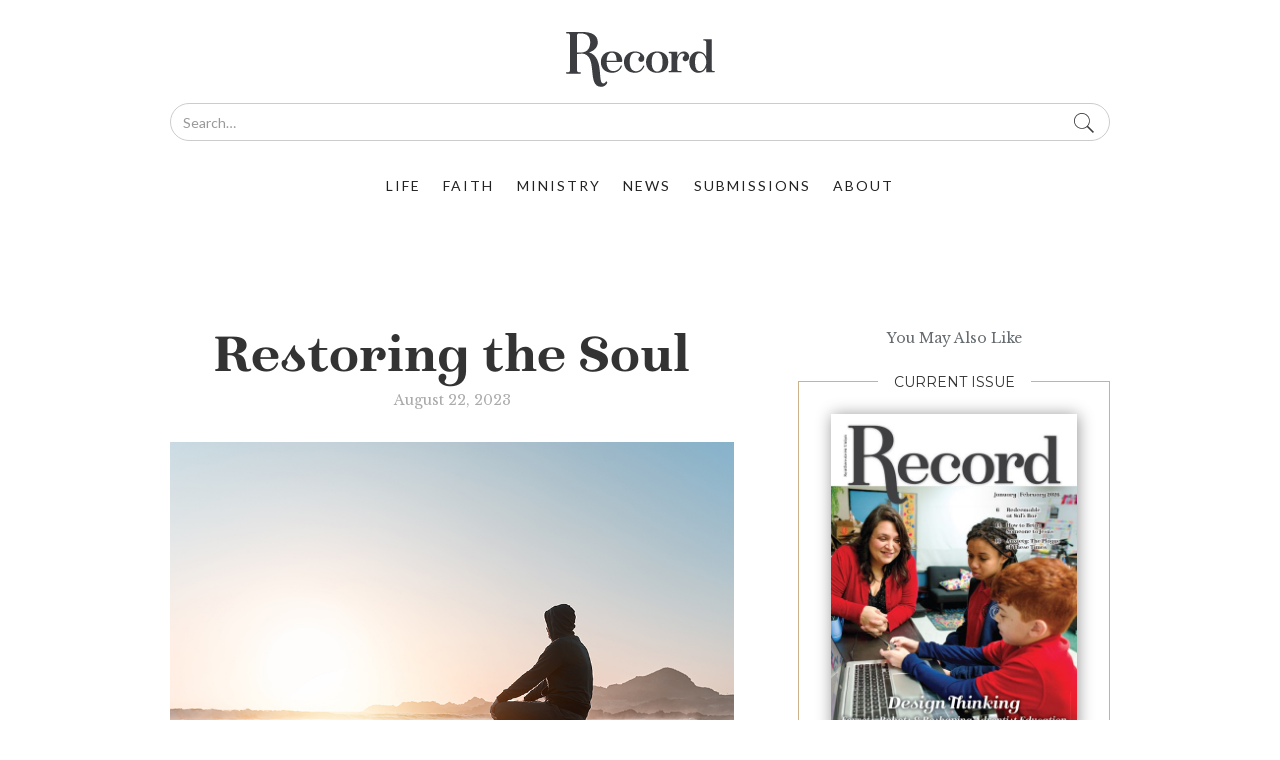

--- FILE ---
content_type: text/html; charset=utf-8
request_url: https://www.swurecord.org/article/restoring-the-soul
body_size: 7101
content:
<!DOCTYPE html><!-- Last Published: Tue Dec 16 2025 16:20:22 GMT+0000 (Coordinated Universal Time) --><html data-wf-domain="www.swurecord.org" data-wf-page="612d41089aaa9541203d5fc2" data-wf-site="612d41089aaa958c113d5fba" data-wf-collection="612d41089aaa953e5b3d5fda" data-wf-item-slug="restoring-the-soul"><head><meta charset="utf-8"/><title>Restoring the Soul - Faith  | The Record</title><meta content="" name="description"/><meta content="Restoring the Soul - Faith  | The Record" property="og:title"/><meta content="" property="og:description"/><meta content="https://cdn.prod.website-files.com/612d41089aaa9536a33d5fd7/64e5154b1071abdfb41a5ccd_Feature1.jpg" property="og:image"/><meta content="Restoring the Soul - Faith  | The Record" property="twitter:title"/><meta content="" property="twitter:description"/><meta content="https://cdn.prod.website-files.com/612d41089aaa9536a33d5fd7/64e5154b1071abdfb41a5ccd_Feature1.jpg" property="twitter:image"/><meta property="og:type" content="website"/><meta content="summary_large_image" name="twitter:card"/><meta content="width=device-width, initial-scale=1" name="viewport"/><link href="https://cdn.prod.website-files.com/612d41089aaa958c113d5fba/css/swuc-copy-of-southwestern-the-record.webflow.shared.3444544cc.css" rel="stylesheet" type="text/css"/><link href="https://fonts.googleapis.com" rel="preconnect"/><link href="https://fonts.gstatic.com" rel="preconnect" crossorigin="anonymous"/><script src="https://ajax.googleapis.com/ajax/libs/webfont/1.6.26/webfont.js" type="text/javascript"></script><script type="text/javascript">WebFont.load({  google: {    families: ["Lato:100,100italic,300,300italic,400,400italic,700,700italic,900,900italic","Montserrat:100,100italic,200,200italic,300,300italic,400,400italic,500,500italic,600,600italic,700,700italic,800,800italic,900,900italic","Libre Baskerville:regular"]  }});</script><script type="text/javascript">!function(o,c){var n=c.documentElement,t=" w-mod-";n.className+=t+"js",("ontouchstart"in o||o.DocumentTouch&&c instanceof DocumentTouch)&&(n.className+=t+"touch")}(window,document);</script><link href="https://cdn.prod.website-files.com/612d41089aaa958c113d5fba/612d41089aaa95cbe43d6130_record-favicon.png" rel="shortcut icon" type="image/x-icon"/><link href="https://cdn.prod.website-files.com/612d41089aaa958c113d5fba/612d41089aaa957e593d612f_record-webclip.png" rel="apple-touch-icon"/><script async="" src="https://www.googletagmanager.com/gtag/js?id=G-S8LTDXBWMS"></script><script type="text/javascript">window.dataLayer = window.dataLayer || [];function gtag(){dataLayer.push(arguments);}gtag('set', 'developer_id.dZGVlNj', true);gtag('js', new Date());gtag('config', 'G-S8LTDXBWMS');</script><!-- <script src="https://cdnjs.cloudflare.com/ajax/libs/barba.js/1.0.0/barba.min.js" defer></script> -->
<!-- Hotjar Tracking Code for https://www.swurecord.org/ -->
<script>
    (function(h,o,t,j,a,r){
        h.hj=h.hj||function(){(h.hj.q=h.hj.q||[]).push(arguments)};
        h._hjSettings={hjid:2020495,hjsv:6};
        a=o.getElementsByTagName('head')[0];
        r=o.createElement('script');r.async=1;
        r.src=t+h._hjSettings.hjid+j+h._hjSettings.hjsv;
        a.appendChild(r);
    })(window,document,'https://static.hotjar.com/c/hotjar-','.js?sv=');
</script>

<style>
  .sticky {
    position: -webkit-sticky; /* Safari */
    position: sticky;
    top: 0;
}
  
  .turbolinks-progress-bar {
  height: 5px;
  background-color: #cdb18b;
}
</style>

<!-- Share This -->
<script type='text/javascript' src='//platform-api.sharethis.com/js/sharethis.js#property=5c77ec4adf6421001143afef&product=inline-share-buttons' async='async'></script></head><body><div class="navigation-section"><div data-animation="default" class="navbar w-nav" data-easing2="ease" data-easing="ease" data-collapse="medium" role="banner" data-duration="400" id="navigation" data-turbolinks-permanent="true"><div class="w-container"><div class="top-nav-wrapper"><a href="/" class="brand w-nav-brand"><img src="https://cdn.prod.website-files.com/612d41089aaa958c113d5fba/612d41089aaa95ee073d602c_logo.svg" alt=""/></a><form action="/search" class="search-wrapper w-form"><input class="search-input w-input" maxlength="256" name="query" placeholder="Search…" type="search" id="search" required=""/><input type="submit" class="search-button w-button" value=" "/></form></div><nav role="navigation" class="nav-menu w-nav-menu"><a href="/life" class="navigation-link w-nav-link">life</a><a href="/faith" class="navigation-link w-nav-link">faith</a><a href="/ministry" class="navigation-link w-nav-link">ministry</a><a href="/news" class="navigation-link w-nav-link">News</a><a href="/submissions" class="navigation-link w-nav-link">Submissions</a><a href="/about" class="navigation-link w-nav-link">about</a></nav><div class="menu-button w-nav-button"><div class="w-icon-nav-menu"></div></div></div></div></div><div id="barba-wrapper" class="barba-wrapper"><div class="barba-container"><div class="blog-section"><div class="blog-post-container w-container"><div class="blog-post-wrapper"><div class="main-blog-wrapper"><h1 class="main-post-header">Restoring the Soul</h1><div class="c-main-post__subheader w-dyn-bind-empty"></div><div class="date-text">August 22, 2023</div><img alt="" src="https://cdn.prod.website-files.com/612d41089aaa9536a33d5fd7/64e5154b1071abdfb41a5ccd_Feature1.jpg" sizes="(max-width: 479px) 100vw, (max-width: 991px) 92vw, 564px" srcset="https://cdn.prod.website-files.com/612d41089aaa9536a33d5fd7/64e5154b1071abdfb41a5ccd_Feature1-p-500.jpg 500w, https://cdn.prod.website-files.com/612d41089aaa9536a33d5fd7/64e5154b1071abdfb41a5ccd_Feature1-p-800.jpg 800w, https://cdn.prod.website-files.com/612d41089aaa9536a33d5fd7/64e5154b1071abdfb41a5ccd_Feature1.jpg 900w" class="main-blog-image"/><div data-delay="3000" data-animation="slide" class="c-blog-slider w-condition-invisible w-slider" data-autoplay="true" data-easing="ease" style="background-image:url(&quot;https://cdn.prod.website-files.com/612d41089aaa9536a33d5fd7/64e5154b1071abdfb41a5ccd_Feature1.jpg&quot;)" data-hide-arrows="false" data-disable-swipe="false" data-autoplay-limit="0" data-nav-spacing="3" data-duration="500" data-infinite="true"><div class="w-slider-mask"><div style="background-image:none" class="c-blog-slider__hero-one w-slide"></div><div style="background-image:none" class="c-blog-slider__hero-three w-condition-invisible w-slide"></div><div style="background-image:url(&quot;https://cdn.prod.website-files.com/612d41089aaa9536a33d5fd7/64e5154b1071abdfb41a5ccd_Feature1.jpg&quot;)" class="c-blog-slider__hero-three w-slide"></div></div><div class="c-display-none w-slider-arrow-left"><div class="w-icon-slider-left"></div></div><div class="c-display-none w-slider-arrow-right"><div class="w-icon-slider-right"></div></div><div class="w-slider-nav w-round"></div></div><div class="social-share-block article"><div class="w-embed"><div class="sharethis-inline-share-buttons"></div></div></div><div class="c-blog-rte w-richtext"><p>Time seems to slip away from us so quickly in our fast-paced lives, consumed by the demands of work, technology and endless to-do lists. The busyness and associated stress have a way of bringing us right up to the point of exhaustion. </p><p>But there are moments when we experience a different kind of time, where it slows down. We find ourselves fully present, at peace with the world around us. When was the last time you experienced such a moment?</p><p>For me, it was a few weeks ago while on vacation in Seal Beach, California. Standing barefoot with the warmth of the sand under my toes, the rhythmic sound of waves crashing against the shore, feeling the gentle breeze on my skin and tasting a hint of salt in the air. Standing there, I simply admired the vastness of the ocean, which stretched beyond the expanse of what could be seen. It hit me as I breathed in deeply; I was fully present in that moment. </p><p>These calming sensory experiences have a restorative effect deep within our being. Reflecting on that moment, I realized that I was not concerned about the things that needed to be done. I was not thinking about the next destination on our road trip or how much gas costs in California. I wasn&#x27;t worried about things back home. I was entirely in that moment sensing the beauty of God’s Creation. </p><p>Jesus, in an interaction with His disciples, reminds us of the importance of rest and rejuvenation. In Mark 6:31, Jesus told the disciples, “Come with me by yourselves to a quiet place and get some rest.”</p><p>The disciples had just returned from being sent out two by two. They had experienced great success in their ministry of healing and casting out demons. However, Ellen G. White reflecting on this encounter, shared, “He [Jesus] saw, too, that they had become weary in their labors, and that they needed to rest.” In <em>The Desire of Ages</em>, she says, “They had been putting their whole souls into labor for the people, and this was exhausting their physical and mental strength. It was their duty to rest.”</p><p>Our loving Creator knows that rest is a vital part of our nature. He knows that the work that we are engaged in can be exhausting and draining. He knows that in service to other people, we must be recharged. That is why He created two avenues for replenishment from the beginning: Sabbath and communion with Him. Preacher Vance Havner, reflecting on this passage of Scripture, notably said, “If you do not come apart [and rest], you will come apart.”</p><p>Jesus, in what appears to be an unplanned interruption to the flow of ministry, led the disciples away from the crowds and spent uninhibited time with them. The disciples “were vitalized by divine power and inspired with hope and courage,” continues White in <em>The Desire of Ages.</em> Through this personal restorative session, they were refreshed and empowered again to face the crowd of people and their upcoming responsibilities.</p><p>Do you need that same inspiration in your sense of hope and overall courage today? Do you need to be refreshed by spending quality time with your Savior? </p><p>Jesus offers the same beautiful promise of renewal to all who would follow His leading today. Psalm 23:2-3 says, “He makes me lie down in green pastures; He leads me beside quiet waters. He refreshes my soul.”</p><p>To restore the soul is to revive, quicken or relieve it, according to the <em>Jamieson-Fausset-Brown Bible Commentary</em>. Spending time in God’s presence by the places He leads us to is how we are restored and made whole. Jon Dybdahl shares that “The Greek words for restore/heal <em>(iatria)</em> and soul <em>(psyche)</em> combine together to form the word ‘psychiatry.’ God, the divine Psychiatrist, brings restoration to the soul.”</p><p>Psalm 23 beautifully illustrates the concept of being led and restored by the divine Shepherd, which doesn’t happen simply by getting away or going on vacation, but rather in the understanding that in Jesus, we have everything we need. His presence enables us to be restored and face the valleys of darkness and death. Knowing that He cares for our spiritual, emotional and physical well-being gives us the confidence that He is the best one to lead us through this life. </p><p>As we cultivate an unhurried life, we may not always have access to a beach or a natural landscape, but we can cultivate moments of stillness and simplicity by asking the Lord to lead us. With intentional thought to our surroundings, such as talking with God on a walk in nature, thanking Him for the beauty of a sunrise and a new day of life or to an undistracted devotional hour with Him, He actively revives our souls. </p><p>Creating a habit of slowing down and being fully present requires a deliberate shift in mindset and lifestyle. It means setting aside time each day to disconnect from the noises around us to reconnect with our Creator. Just as the disciples found solace in the presence of Jesus, we, too, can find refuge and renewal by seeking moments of stillness and connection with Him.</p><p>As we embark on a journey towards intentional living and learn to appreciate the beauty of each passing moment, may the burdens of the world feel lighter with the knowledge that Jesus is eager to guide us and restore our weary souls.</p><p>‍</p><p><em>By Adam Keating. Keating is the pastor of the Crowley Seventh-day Adventist Church in the Texas Conference. </em></p></div></div><div class="c-disqus w-embed"><div id="disqus_thread"></div></div></div><div class="side-bar-wrapper"><div><h3 class="side-bar-wrapper__title">You May Also Like</h3><div class="w-dyn-list"><div class="w-hidden-main w-hidden-medium w-hidden-small w-hidden-tiny w-dyn-empty"><div>No items found.</div></div></div></div><div class="c-current"><div class="l-current__title"><div class="c-current__title">Current Issue</div></div><img src="https://cdn.prod.website-files.com/612d41089aaa958c113d5fba/69409582f38ff77bd7a41c12_JanFeb26%20CoverSidebar.jpg" srcset="https://cdn.prod.website-files.com/612d41089aaa958c113d5fba/69409582f38ff77bd7a41c12_JanFeb26%20CoverSidebar-p-500.jpg 500w, https://cdn.prod.website-files.com/612d41089aaa958c113d5fba/69409582f38ff77bd7a41c12_JanFeb26%20CoverSidebar.jpg 800w" sizes="(max-width: 479px) 73vw, (max-width: 991px) 83vw, 246px" alt="" class="c-current__image"/><a href="https://issuu.com/swurecord/docs/january_february_2026" target="_blank" class="dark-button w-button">read now</a></div></div></div></div></div></div><div id="footer" data-turbolinks-permanent="true" class="footer-section"><div class="w-container"><div class="w-row"><div class="w-col w-col-4"><div class="footer-logo-wrapper"><img src="https://cdn.prod.website-files.com/612d41089aaa958c113d5fba/612d41089aaa9548fe3d603f_logo.svg" width="55" alt=""/></div><p>The Southwestern Union Record is a bimonthly publication of the Seventh-day Adventist churches in Arkansas, Louisiana, Oklahoma, New Mexico, and Texas.</p><p>© 2023 Record All rights reserved</p></div><div class="w-col w-col-4"><h5 class="light-font">Contact Us</h5><a href="mailto:record@swuc.org?subject=The%20Record" class="c-footer__link">Record@swuc.org</a><p>777 S. Burleson Blvd.
<br/>Burleson, TX 76028</p><p>817.295.0476</p></div><div class="w-col w-col-4"><h5 class="light-font">SUBSCRIBE NOW</h5><p>Sign up for notifications!</p><div class="w-form"><form id="wf-form-Subscribe-to-The-Record" name="wf-form-Subscribe-to-The-Record" data-name="Subscribe to The Record" method="get" class="c-footer__subscribe" data-wf-page-id="612d41089aaa9541203d5fc2" data-wf-element-id="18933be2-a2f9-9824-5a85-05d3100e05bb"><input class="footer-subscribe-input w-input" maxlength="256" name="email-2" data-name="Email 2" placeholder="E-mail" type="text" id="email-2" required=""/><input type="submit" data-wait="Please wait..." class="footer-subscribe-button w-button" value="Submit"/></form><div class="w-form-done"><div>Thank you! Your submission has been received!</div></div><div class="w-form-fail"><div>Oops! Something went wrong while submitting the form.</div></div></div></div></div></div></div><script src="https://d3e54v103j8qbb.cloudfront.net/js/jquery-3.5.1.min.dc5e7f18c8.js?site=612d41089aaa958c113d5fba" type="text/javascript" integrity="sha256-9/aliU8dGd2tb6OSsuzixeV4y/faTqgFtohetphbbj0=" crossorigin="anonymous"></script><script src="https://cdn.prod.website-files.com/612d41089aaa958c113d5fba/js/webflow.schunk.3582dcbfc428d8a7.js" type="text/javascript"></script><script src="https://cdn.prod.website-files.com/612d41089aaa958c113d5fba/js/webflow.schunk.61b534daaaeddbc7.js" type="text/javascript"></script><script src="https://cdn.prod.website-files.com/612d41089aaa958c113d5fba/js/webflow.639cf13d.3c0cd353de421b3b.js" type="text/javascript"></script><script id="dsq-count-scr" src="//the-record.disqus.com/count.js" async></script>
<!-- <script defer>
$('document').ready(function(){
            var transEffect = Barba.BaseTransition.extend({
                start: function(){
                  this.newContainerLoading.then(val => this.fadeInNewcontent($(this.newContainer)));
                },
                fadeInNewcontent: function(nc) {
                  nc.hide();
                  var _this = this;
                  $(this.oldContainer).fadeOut(500).promise().done(() => {
                    nc.css('visibility','visible');
                    nc.fadeIn(500, function(){
                      _this.done();
                    })
                  });
                }
            });
            Barba.Pjax.getTransition = function() {
              return transEffect;
            }
            Barba.Pjax.start();
			Barba.Prefetch.init();
          });
</script> --><script>

/**
*  RECOMMENDED CONFIGURATION VARIABLES: EDIT AND UNCOMMENT THE SECTION BELOW TO INSERT DYNAMIC VALUES FROM YOUR PLATFORM OR CMS.
*  LEARN WHY DEFINING THESE VARIABLES IS IMPORTANT: https://disqus.com/admin/universalcode/#configuration-variables*/
/*
var disqus_config = function () {
this.page.url = PAGE_URL;  // Replace PAGE_URL with your page's canonical URL variable
this.page.identifier = PAGE_IDENTIFIER; // Replace PAGE_IDENTIFIER with your page's unique identifier variable
};
*/
(function() { // DON'T EDIT BELOW THIS LINE
var d = document, s = d.createElement('script');
s.src = 'https://the-record.disqus.com/embed.js';
s.setAttribute('data-timestamp', +new Date());
(d.head || d.body).appendChild(s);
})();
</script>
<noscript>Please enable JavaScript to view the <a href="https://disqus.com/?ref_noscript">comments powered by Disqus.</a></noscript></body></html>

--- FILE ---
content_type: text/css
request_url: https://cdn.prod.website-files.com/612d41089aaa958c113d5fba/css/swuc-copy-of-southwestern-the-record.webflow.shared.3444544cc.css
body_size: 13034
content:
html {
  -webkit-text-size-adjust: 100%;
  -ms-text-size-adjust: 100%;
  font-family: sans-serif;
}

body {
  margin: 0;
}

article, aside, details, figcaption, figure, footer, header, hgroup, main, menu, nav, section, summary {
  display: block;
}

audio, canvas, progress, video {
  vertical-align: baseline;
  display: inline-block;
}

audio:not([controls]) {
  height: 0;
  display: none;
}

[hidden], template {
  display: none;
}

a {
  background-color: #0000;
}

a:active, a:hover {
  outline: 0;
}

abbr[title] {
  border-bottom: 1px dotted;
}

b, strong {
  font-weight: bold;
}

dfn {
  font-style: italic;
}

h1 {
  margin: .67em 0;
  font-size: 2em;
}

mark {
  color: #000;
  background: #ff0;
}

small {
  font-size: 80%;
}

sub, sup {
  vertical-align: baseline;
  font-size: 75%;
  line-height: 0;
  position: relative;
}

sup {
  top: -.5em;
}

sub {
  bottom: -.25em;
}

img {
  border: 0;
}

svg:not(:root) {
  overflow: hidden;
}

hr {
  box-sizing: content-box;
  height: 0;
}

pre {
  overflow: auto;
}

code, kbd, pre, samp {
  font-family: monospace;
  font-size: 1em;
}

button, input, optgroup, select, textarea {
  color: inherit;
  font: inherit;
  margin: 0;
}

button {
  overflow: visible;
}

button, select {
  text-transform: none;
}

button, html input[type="button"], input[type="reset"] {
  -webkit-appearance: button;
  cursor: pointer;
}

button[disabled], html input[disabled] {
  cursor: default;
}

button::-moz-focus-inner, input::-moz-focus-inner {
  border: 0;
  padding: 0;
}

input {
  line-height: normal;
}

input[type="checkbox"], input[type="radio"] {
  box-sizing: border-box;
  padding: 0;
}

input[type="number"]::-webkit-inner-spin-button, input[type="number"]::-webkit-outer-spin-button {
  height: auto;
}

input[type="search"] {
  -webkit-appearance: none;
}

input[type="search"]::-webkit-search-cancel-button, input[type="search"]::-webkit-search-decoration {
  -webkit-appearance: none;
}

legend {
  border: 0;
  padding: 0;
}

textarea {
  overflow: auto;
}

optgroup {
  font-weight: bold;
}

table {
  border-collapse: collapse;
  border-spacing: 0;
}

td, th {
  padding: 0;
}

@font-face {
  font-family: webflow-icons;
  src: url("[data-uri]") format("truetype");
  font-weight: normal;
  font-style: normal;
}

[class^="w-icon-"], [class*=" w-icon-"] {
  speak: none;
  font-variant: normal;
  text-transform: none;
  -webkit-font-smoothing: antialiased;
  -moz-osx-font-smoothing: grayscale;
  font-style: normal;
  font-weight: normal;
  line-height: 1;
  font-family: webflow-icons !important;
}

.w-icon-slider-right:before {
  content: "";
}

.w-icon-slider-left:before {
  content: "";
}

.w-icon-nav-menu:before {
  content: "";
}

.w-icon-arrow-down:before, .w-icon-dropdown-toggle:before {
  content: "";
}

.w-icon-file-upload-remove:before {
  content: "";
}

.w-icon-file-upload-icon:before {
  content: "";
}

* {
  box-sizing: border-box;
}

html {
  height: 100%;
}

body {
  color: #333;
  background-color: #fff;
  min-height: 100%;
  margin: 0;
  font-family: Arial, sans-serif;
  font-size: 14px;
  line-height: 20px;
}

img {
  vertical-align: middle;
  max-width: 100%;
  display: inline-block;
}

html.w-mod-touch * {
  background-attachment: scroll !important;
}

.w-block {
  display: block;
}

.w-inline-block {
  max-width: 100%;
  display: inline-block;
}

.w-clearfix:before, .w-clearfix:after {
  content: " ";
  grid-area: 1 / 1 / 2 / 2;
  display: table;
}

.w-clearfix:after {
  clear: both;
}

.w-hidden {
  display: none;
}

.w-button {
  color: #fff;
  line-height: inherit;
  cursor: pointer;
  background-color: #3898ec;
  border: 0;
  border-radius: 0;
  padding: 9px 15px;
  text-decoration: none;
  display: inline-block;
}

input.w-button {
  -webkit-appearance: button;
}

html[data-w-dynpage] [data-w-cloak] {
  color: #0000 !important;
}

.w-code-block {
  margin: unset;
}

pre.w-code-block code {
  all: inherit;
}

.w-optimization {
  display: contents;
}

.w-webflow-badge, .w-webflow-badge > img {
  box-sizing: unset;
  width: unset;
  height: unset;
  max-height: unset;
  max-width: unset;
  min-height: unset;
  min-width: unset;
  margin: unset;
  padding: unset;
  float: unset;
  clear: unset;
  border: unset;
  border-radius: unset;
  background: unset;
  background-image: unset;
  background-position: unset;
  background-size: unset;
  background-repeat: unset;
  background-origin: unset;
  background-clip: unset;
  background-attachment: unset;
  background-color: unset;
  box-shadow: unset;
  transform: unset;
  direction: unset;
  font-family: unset;
  font-weight: unset;
  color: unset;
  font-size: unset;
  line-height: unset;
  font-style: unset;
  font-variant: unset;
  text-align: unset;
  letter-spacing: unset;
  -webkit-text-decoration: unset;
  text-decoration: unset;
  text-indent: unset;
  text-transform: unset;
  list-style-type: unset;
  text-shadow: unset;
  vertical-align: unset;
  cursor: unset;
  white-space: unset;
  word-break: unset;
  word-spacing: unset;
  word-wrap: unset;
  transition: unset;
}

.w-webflow-badge {
  white-space: nowrap;
  cursor: pointer;
  box-shadow: 0 0 0 1px #0000001a, 0 1px 3px #0000001a;
  visibility: visible !important;
  opacity: 1 !important;
  z-index: 2147483647 !important;
  color: #aaadb0 !important;
  overflow: unset !important;
  background-color: #fff !important;
  border-radius: 3px !important;
  width: auto !important;
  height: auto !important;
  margin: 0 !important;
  padding: 6px !important;
  font-size: 12px !important;
  line-height: 14px !important;
  text-decoration: none !important;
  display: inline-block !important;
  position: fixed !important;
  inset: auto 12px 12px auto !important;
  transform: none !important;
}

.w-webflow-badge > img {
  position: unset;
  visibility: unset !important;
  opacity: 1 !important;
  vertical-align: middle !important;
  display: inline-block !important;
}

h1, h2, h3, h4, h5, h6 {
  margin-bottom: 10px;
  font-weight: bold;
}

h1 {
  margin-top: 20px;
  font-size: 38px;
  line-height: 44px;
}

h2 {
  margin-top: 20px;
  font-size: 32px;
  line-height: 36px;
}

h3 {
  margin-top: 20px;
  font-size: 24px;
  line-height: 30px;
}

h4 {
  margin-top: 10px;
  font-size: 18px;
  line-height: 24px;
}

h5 {
  margin-top: 10px;
  font-size: 14px;
  line-height: 20px;
}

h6 {
  margin-top: 10px;
  font-size: 12px;
  line-height: 18px;
}

p {
  margin-top: 0;
  margin-bottom: 10px;
}

blockquote {
  border-left: 5px solid #e2e2e2;
  margin: 0 0 10px;
  padding: 10px 20px;
  font-size: 18px;
  line-height: 22px;
}

figure {
  margin: 0 0 10px;
}

figcaption {
  text-align: center;
  margin-top: 5px;
}

ul, ol {
  margin-top: 0;
  margin-bottom: 10px;
  padding-left: 40px;
}

.w-list-unstyled {
  padding-left: 0;
  list-style: none;
}

.w-embed:before, .w-embed:after {
  content: " ";
  grid-area: 1 / 1 / 2 / 2;
  display: table;
}

.w-embed:after {
  clear: both;
}

.w-video {
  width: 100%;
  padding: 0;
  position: relative;
}

.w-video iframe, .w-video object, .w-video embed {
  border: none;
  width: 100%;
  height: 100%;
  position: absolute;
  top: 0;
  left: 0;
}

fieldset {
  border: 0;
  margin: 0;
  padding: 0;
}

button, [type="button"], [type="reset"] {
  cursor: pointer;
  -webkit-appearance: button;
  border: 0;
}

.w-form {
  margin: 0 0 15px;
}

.w-form-done {
  text-align: center;
  background-color: #ddd;
  padding: 20px;
  display: none;
}

.w-form-fail {
  background-color: #ffdede;
  margin-top: 10px;
  padding: 10px;
  display: none;
}

label {
  margin-bottom: 5px;
  font-weight: bold;
  display: block;
}

.w-input, .w-select {
  color: #333;
  vertical-align: middle;
  background-color: #fff;
  border: 1px solid #ccc;
  width: 100%;
  height: 38px;
  margin-bottom: 10px;
  padding: 8px 12px;
  font-size: 14px;
  line-height: 1.42857;
  display: block;
}

.w-input::placeholder, .w-select::placeholder {
  color: #999;
}

.w-input:focus, .w-select:focus {
  border-color: #3898ec;
  outline: 0;
}

.w-input[disabled], .w-select[disabled], .w-input[readonly], .w-select[readonly], fieldset[disabled] .w-input, fieldset[disabled] .w-select {
  cursor: not-allowed;
}

.w-input[disabled]:not(.w-input-disabled), .w-select[disabled]:not(.w-input-disabled), .w-input[readonly], .w-select[readonly], fieldset[disabled]:not(.w-input-disabled) .w-input, fieldset[disabled]:not(.w-input-disabled) .w-select {
  background-color: #eee;
}

textarea.w-input, textarea.w-select {
  height: auto;
}

.w-select {
  background-color: #f3f3f3;
}

.w-select[multiple] {
  height: auto;
}

.w-form-label {
  cursor: pointer;
  margin-bottom: 0;
  font-weight: normal;
  display: inline-block;
}

.w-radio {
  margin-bottom: 5px;
  padding-left: 20px;
  display: block;
}

.w-radio:before, .w-radio:after {
  content: " ";
  grid-area: 1 / 1 / 2 / 2;
  display: table;
}

.w-radio:after {
  clear: both;
}

.w-radio-input {
  float: left;
  margin: 3px 0 0 -20px;
  line-height: normal;
}

.w-file-upload {
  margin-bottom: 10px;
  display: block;
}

.w-file-upload-input {
  opacity: 0;
  z-index: -100;
  width: .1px;
  height: .1px;
  position: absolute;
  overflow: hidden;
}

.w-file-upload-default, .w-file-upload-uploading, .w-file-upload-success {
  color: #333;
  display: inline-block;
}

.w-file-upload-error {
  margin-top: 10px;
  display: block;
}

.w-file-upload-default.w-hidden, .w-file-upload-uploading.w-hidden, .w-file-upload-error.w-hidden, .w-file-upload-success.w-hidden {
  display: none;
}

.w-file-upload-uploading-btn {
  cursor: pointer;
  background-color: #fafafa;
  border: 1px solid #ccc;
  margin: 0;
  padding: 8px 12px;
  font-size: 14px;
  font-weight: normal;
  display: flex;
}

.w-file-upload-file {
  background-color: #fafafa;
  border: 1px solid #ccc;
  flex-grow: 1;
  justify-content: space-between;
  margin: 0;
  padding: 8px 9px 8px 11px;
  display: flex;
}

.w-file-upload-file-name {
  font-size: 14px;
  font-weight: normal;
  display: block;
}

.w-file-remove-link {
  cursor: pointer;
  width: auto;
  height: auto;
  margin-top: 3px;
  margin-left: 10px;
  padding: 3px;
  display: block;
}

.w-icon-file-upload-remove {
  margin: auto;
  font-size: 10px;
}

.w-file-upload-error-msg {
  color: #ea384c;
  padding: 2px 0;
  display: inline-block;
}

.w-file-upload-info {
  padding: 0 12px;
  line-height: 38px;
  display: inline-block;
}

.w-file-upload-label {
  cursor: pointer;
  background-color: #fafafa;
  border: 1px solid #ccc;
  margin: 0;
  padding: 8px 12px;
  font-size: 14px;
  font-weight: normal;
  display: inline-block;
}

.w-icon-file-upload-icon, .w-icon-file-upload-uploading {
  width: 20px;
  margin-right: 8px;
  display: inline-block;
}

.w-icon-file-upload-uploading {
  height: 20px;
}

.w-container {
  max-width: 940px;
  margin-left: auto;
  margin-right: auto;
}

.w-container:before, .w-container:after {
  content: " ";
  grid-area: 1 / 1 / 2 / 2;
  display: table;
}

.w-container:after {
  clear: both;
}

.w-container .w-row {
  margin-left: -10px;
  margin-right: -10px;
}

.w-row:before, .w-row:after {
  content: " ";
  grid-area: 1 / 1 / 2 / 2;
  display: table;
}

.w-row:after {
  clear: both;
}

.w-row .w-row {
  margin-left: 0;
  margin-right: 0;
}

.w-col {
  float: left;
  width: 100%;
  min-height: 1px;
  padding-left: 10px;
  padding-right: 10px;
  position: relative;
}

.w-col .w-col {
  padding-left: 0;
  padding-right: 0;
}

.w-col-1 {
  width: 8.33333%;
}

.w-col-2 {
  width: 16.6667%;
}

.w-col-3 {
  width: 25%;
}

.w-col-4 {
  width: 33.3333%;
}

.w-col-5 {
  width: 41.6667%;
}

.w-col-6 {
  width: 50%;
}

.w-col-7 {
  width: 58.3333%;
}

.w-col-8 {
  width: 66.6667%;
}

.w-col-9 {
  width: 75%;
}

.w-col-10 {
  width: 83.3333%;
}

.w-col-11 {
  width: 91.6667%;
}

.w-col-12 {
  width: 100%;
}

.w-hidden-main {
  display: none !important;
}

@media screen and (max-width: 991px) {
  .w-container {
    max-width: 728px;
  }

  .w-hidden-main {
    display: inherit !important;
  }

  .w-hidden-medium {
    display: none !important;
  }

  .w-col-medium-1 {
    width: 8.33333%;
  }

  .w-col-medium-2 {
    width: 16.6667%;
  }

  .w-col-medium-3 {
    width: 25%;
  }

  .w-col-medium-4 {
    width: 33.3333%;
  }

  .w-col-medium-5 {
    width: 41.6667%;
  }

  .w-col-medium-6 {
    width: 50%;
  }

  .w-col-medium-7 {
    width: 58.3333%;
  }

  .w-col-medium-8 {
    width: 66.6667%;
  }

  .w-col-medium-9 {
    width: 75%;
  }

  .w-col-medium-10 {
    width: 83.3333%;
  }

  .w-col-medium-11 {
    width: 91.6667%;
  }

  .w-col-medium-12 {
    width: 100%;
  }

  .w-col-stack {
    width: 100%;
    left: auto;
    right: auto;
  }
}

@media screen and (max-width: 767px) {
  .w-hidden-main, .w-hidden-medium {
    display: inherit !important;
  }

  .w-hidden-small {
    display: none !important;
  }

  .w-row, .w-container .w-row {
    margin-left: 0;
    margin-right: 0;
  }

  .w-col {
    width: 100%;
    left: auto;
    right: auto;
  }

  .w-col-small-1 {
    width: 8.33333%;
  }

  .w-col-small-2 {
    width: 16.6667%;
  }

  .w-col-small-3 {
    width: 25%;
  }

  .w-col-small-4 {
    width: 33.3333%;
  }

  .w-col-small-5 {
    width: 41.6667%;
  }

  .w-col-small-6 {
    width: 50%;
  }

  .w-col-small-7 {
    width: 58.3333%;
  }

  .w-col-small-8 {
    width: 66.6667%;
  }

  .w-col-small-9 {
    width: 75%;
  }

  .w-col-small-10 {
    width: 83.3333%;
  }

  .w-col-small-11 {
    width: 91.6667%;
  }

  .w-col-small-12 {
    width: 100%;
  }
}

@media screen and (max-width: 479px) {
  .w-container {
    max-width: none;
  }

  .w-hidden-main, .w-hidden-medium, .w-hidden-small {
    display: inherit !important;
  }

  .w-hidden-tiny {
    display: none !important;
  }

  .w-col {
    width: 100%;
  }

  .w-col-tiny-1 {
    width: 8.33333%;
  }

  .w-col-tiny-2 {
    width: 16.6667%;
  }

  .w-col-tiny-3 {
    width: 25%;
  }

  .w-col-tiny-4 {
    width: 33.3333%;
  }

  .w-col-tiny-5 {
    width: 41.6667%;
  }

  .w-col-tiny-6 {
    width: 50%;
  }

  .w-col-tiny-7 {
    width: 58.3333%;
  }

  .w-col-tiny-8 {
    width: 66.6667%;
  }

  .w-col-tiny-9 {
    width: 75%;
  }

  .w-col-tiny-10 {
    width: 83.3333%;
  }

  .w-col-tiny-11 {
    width: 91.6667%;
  }

  .w-col-tiny-12 {
    width: 100%;
  }
}

.w-widget {
  position: relative;
}

.w-widget-map {
  width: 100%;
  height: 400px;
}

.w-widget-map label {
  width: auto;
  display: inline;
}

.w-widget-map img {
  max-width: inherit;
}

.w-widget-map .gm-style-iw {
  text-align: center;
}

.w-widget-map .gm-style-iw > button {
  display: none !important;
}

.w-widget-twitter {
  overflow: hidden;
}

.w-widget-twitter-count-shim {
  vertical-align: top;
  text-align: center;
  background: #fff;
  border: 1px solid #758696;
  border-radius: 3px;
  width: 28px;
  height: 20px;
  display: inline-block;
  position: relative;
}

.w-widget-twitter-count-shim * {
  pointer-events: none;
  -webkit-user-select: none;
  user-select: none;
}

.w-widget-twitter-count-shim .w-widget-twitter-count-inner {
  text-align: center;
  color: #999;
  font-family: serif;
  font-size: 15px;
  line-height: 12px;
  position: relative;
}

.w-widget-twitter-count-shim .w-widget-twitter-count-clear {
  display: block;
  position: relative;
}

.w-widget-twitter-count-shim.w--large {
  width: 36px;
  height: 28px;
}

.w-widget-twitter-count-shim.w--large .w-widget-twitter-count-inner {
  font-size: 18px;
  line-height: 18px;
}

.w-widget-twitter-count-shim:not(.w--vertical) {
  margin-left: 5px;
  margin-right: 8px;
}

.w-widget-twitter-count-shim:not(.w--vertical).w--large {
  margin-left: 6px;
}

.w-widget-twitter-count-shim:not(.w--vertical):before, .w-widget-twitter-count-shim:not(.w--vertical):after {
  content: " ";
  pointer-events: none;
  border: solid #0000;
  width: 0;
  height: 0;
  position: absolute;
  top: 50%;
  left: 0;
}

.w-widget-twitter-count-shim:not(.w--vertical):before {
  border-width: 4px;
  border-color: #75869600 #5d6c7b #75869600 #75869600;
  margin-top: -4px;
  margin-left: -9px;
}

.w-widget-twitter-count-shim:not(.w--vertical).w--large:before {
  border-width: 5px;
  margin-top: -5px;
  margin-left: -10px;
}

.w-widget-twitter-count-shim:not(.w--vertical):after {
  border-width: 4px;
  border-color: #fff0 #fff #fff0 #fff0;
  margin-top: -4px;
  margin-left: -8px;
}

.w-widget-twitter-count-shim:not(.w--vertical).w--large:after {
  border-width: 5px;
  margin-top: -5px;
  margin-left: -9px;
}

.w-widget-twitter-count-shim.w--vertical {
  width: 61px;
  height: 33px;
  margin-bottom: 8px;
}

.w-widget-twitter-count-shim.w--vertical:before, .w-widget-twitter-count-shim.w--vertical:after {
  content: " ";
  pointer-events: none;
  border: solid #0000;
  width: 0;
  height: 0;
  position: absolute;
  top: 100%;
  left: 50%;
}

.w-widget-twitter-count-shim.w--vertical:before {
  border-width: 5px;
  border-color: #5d6c7b #75869600 #75869600;
  margin-left: -5px;
}

.w-widget-twitter-count-shim.w--vertical:after {
  border-width: 4px;
  border-color: #fff #fff0 #fff0;
  margin-left: -4px;
}

.w-widget-twitter-count-shim.w--vertical .w-widget-twitter-count-inner {
  font-size: 18px;
  line-height: 22px;
}

.w-widget-twitter-count-shim.w--vertical.w--large {
  width: 76px;
}

.w-background-video {
  color: #fff;
  height: 500px;
  position: relative;
  overflow: hidden;
}

.w-background-video > video {
  object-fit: cover;
  z-index: -100;
  background-position: 50%;
  background-size: cover;
  width: 100%;
  height: 100%;
  margin: auto;
  position: absolute;
  inset: -100%;
}

.w-background-video > video::-webkit-media-controls-start-playback-button {
  -webkit-appearance: none;
  display: none !important;
}

.w-background-video--control {
  background-color: #0000;
  padding: 0;
  position: absolute;
  bottom: 1em;
  right: 1em;
}

.w-background-video--control > [hidden] {
  display: none !important;
}

.w-slider {
  text-align: center;
  clear: both;
  -webkit-tap-highlight-color: #0000;
  tap-highlight-color: #0000;
  background: #ddd;
  height: 300px;
  position: relative;
}

.w-slider-mask {
  z-index: 1;
  white-space: nowrap;
  height: 100%;
  display: block;
  position: relative;
  left: 0;
  right: 0;
  overflow: hidden;
}

.w-slide {
  vertical-align: top;
  white-space: normal;
  text-align: left;
  width: 100%;
  height: 100%;
  display: inline-block;
  position: relative;
}

.w-slider-nav {
  z-index: 2;
  text-align: center;
  -webkit-tap-highlight-color: #0000;
  tap-highlight-color: #0000;
  height: 40px;
  margin: auto;
  padding-top: 10px;
  position: absolute;
  inset: auto 0 0;
}

.w-slider-nav.w-round > div {
  border-radius: 100%;
}

.w-slider-nav.w-num > div {
  font-size: inherit;
  line-height: inherit;
  width: auto;
  height: auto;
  padding: .2em .5em;
}

.w-slider-nav.w-shadow > div {
  box-shadow: 0 0 3px #3336;
}

.w-slider-nav-invert {
  color: #fff;
}

.w-slider-nav-invert > div {
  background-color: #2226;
}

.w-slider-nav-invert > div.w-active {
  background-color: #222;
}

.w-slider-dot {
  cursor: pointer;
  background-color: #fff6;
  width: 1em;
  height: 1em;
  margin: 0 3px .5em;
  transition: background-color .1s, color .1s;
  display: inline-block;
  position: relative;
}

.w-slider-dot.w-active {
  background-color: #fff;
}

.w-slider-dot:focus {
  outline: none;
  box-shadow: 0 0 0 2px #fff;
}

.w-slider-dot:focus.w-active {
  box-shadow: none;
}

.w-slider-arrow-left, .w-slider-arrow-right {
  cursor: pointer;
  color: #fff;
  -webkit-tap-highlight-color: #0000;
  tap-highlight-color: #0000;
  -webkit-user-select: none;
  user-select: none;
  width: 80px;
  margin: auto;
  font-size: 40px;
  position: absolute;
  inset: 0;
  overflow: hidden;
}

.w-slider-arrow-left [class^="w-icon-"], .w-slider-arrow-right [class^="w-icon-"], .w-slider-arrow-left [class*=" w-icon-"], .w-slider-arrow-right [class*=" w-icon-"] {
  position: absolute;
}

.w-slider-arrow-left:focus, .w-slider-arrow-right:focus {
  outline: 0;
}

.w-slider-arrow-left {
  z-index: 3;
  right: auto;
}

.w-slider-arrow-right {
  z-index: 4;
  left: auto;
}

.w-icon-slider-left, .w-icon-slider-right {
  width: 1em;
  height: 1em;
  margin: auto;
  inset: 0;
}

.w-slider-aria-label {
  clip: rect(0 0 0 0);
  border: 0;
  width: 1px;
  height: 1px;
  margin: -1px;
  padding: 0;
  position: absolute;
  overflow: hidden;
}

.w-slider-force-show {
  display: block !important;
}

.w-dropdown {
  text-align: left;
  z-index: 900;
  margin-left: auto;
  margin-right: auto;
  display: inline-block;
  position: relative;
}

.w-dropdown-btn, .w-dropdown-toggle, .w-dropdown-link {
  vertical-align: top;
  color: #222;
  text-align: left;
  white-space: nowrap;
  margin-left: auto;
  margin-right: auto;
  padding: 20px;
  text-decoration: none;
  position: relative;
}

.w-dropdown-toggle {
  -webkit-user-select: none;
  user-select: none;
  cursor: pointer;
  padding-right: 40px;
  display: inline-block;
}

.w-dropdown-toggle:focus {
  outline: 0;
}

.w-icon-dropdown-toggle {
  width: 1em;
  height: 1em;
  margin: auto 20px auto auto;
  position: absolute;
  top: 0;
  bottom: 0;
  right: 0;
}

.w-dropdown-list {
  background: #ddd;
  min-width: 100%;
  display: none;
  position: absolute;
}

.w-dropdown-list.w--open {
  display: block;
}

.w-dropdown-link {
  color: #222;
  padding: 10px 20px;
  display: block;
}

.w-dropdown-link.w--current {
  color: #0082f3;
}

.w-dropdown-link:focus {
  outline: 0;
}

@media screen and (max-width: 767px) {
  .w-nav-brand {
    padding-left: 10px;
  }
}

.w-lightbox-backdrop {
  cursor: auto;
  letter-spacing: normal;
  text-indent: 0;
  text-shadow: none;
  text-transform: none;
  visibility: visible;
  white-space: normal;
  word-break: normal;
  word-spacing: normal;
  word-wrap: normal;
  color: #fff;
  text-align: center;
  z-index: 2000;
  opacity: 0;
  -webkit-user-select: none;
  -moz-user-select: none;
  -webkit-tap-highlight-color: transparent;
  background: #000000e6;
  outline: 0;
  font-family: Helvetica Neue, Helvetica, Ubuntu, Segoe UI, Verdana, sans-serif;
  font-size: 17px;
  font-style: normal;
  font-weight: 300;
  line-height: 1.2;
  list-style: disc;
  position: fixed;
  inset: 0;
  -webkit-transform: translate(0);
}

.w-lightbox-backdrop, .w-lightbox-container {
  -webkit-overflow-scrolling: touch;
  height: 100%;
  overflow: auto;
}

.w-lightbox-content {
  height: 100vh;
  position: relative;
  overflow: hidden;
}

.w-lightbox-view {
  opacity: 0;
  width: 100vw;
  height: 100vh;
  position: absolute;
}

.w-lightbox-view:before {
  content: "";
  height: 100vh;
}

.w-lightbox-group, .w-lightbox-group .w-lightbox-view, .w-lightbox-group .w-lightbox-view:before {
  height: 86vh;
}

.w-lightbox-frame, .w-lightbox-view:before {
  vertical-align: middle;
  display: inline-block;
}

.w-lightbox-figure {
  margin: 0;
  position: relative;
}

.w-lightbox-group .w-lightbox-figure {
  cursor: pointer;
}

.w-lightbox-img {
  width: auto;
  max-width: none;
  height: auto;
}

.w-lightbox-image {
  float: none;
  max-width: 100vw;
  max-height: 100vh;
  display: block;
}

.w-lightbox-group .w-lightbox-image {
  max-height: 86vh;
}

.w-lightbox-caption {
  text-align: left;
  text-overflow: ellipsis;
  white-space: nowrap;
  background: #0006;
  padding: .5em 1em;
  position: absolute;
  bottom: 0;
  left: 0;
  right: 0;
  overflow: hidden;
}

.w-lightbox-embed {
  width: 100%;
  height: 100%;
  position: absolute;
  inset: 0;
}

.w-lightbox-control {
  cursor: pointer;
  background-position: center;
  background-repeat: no-repeat;
  background-size: 24px;
  width: 4em;
  transition: all .3s;
  position: absolute;
  top: 0;
}

.w-lightbox-left {
  background-image: url("[data-uri]");
  display: none;
  bottom: 0;
  left: 0;
}

.w-lightbox-right {
  background-image: url("[data-uri]");
  display: none;
  bottom: 0;
  right: 0;
}

.w-lightbox-close {
  background-image: url("[data-uri]");
  background-size: 18px;
  height: 2.6em;
  right: 0;
}

.w-lightbox-strip {
  white-space: nowrap;
  padding: 0 1vh;
  line-height: 0;
  position: absolute;
  bottom: 0;
  left: 0;
  right: 0;
  overflow: auto hidden;
}

.w-lightbox-item {
  box-sizing: content-box;
  cursor: pointer;
  width: 10vh;
  padding: 2vh 1vh;
  display: inline-block;
  -webkit-transform: translate3d(0, 0, 0);
}

.w-lightbox-active {
  opacity: .3;
}

.w-lightbox-thumbnail {
  background: #222;
  height: 10vh;
  position: relative;
  overflow: hidden;
}

.w-lightbox-thumbnail-image {
  position: absolute;
  top: 0;
  left: 0;
}

.w-lightbox-thumbnail .w-lightbox-tall {
  width: 100%;
  top: 50%;
  transform: translate(0, -50%);
}

.w-lightbox-thumbnail .w-lightbox-wide {
  height: 100%;
  left: 50%;
  transform: translate(-50%);
}

.w-lightbox-spinner {
  box-sizing: border-box;
  border: 5px solid #0006;
  border-radius: 50%;
  width: 40px;
  height: 40px;
  margin-top: -20px;
  margin-left: -20px;
  animation: .8s linear infinite spin;
  position: absolute;
  top: 50%;
  left: 50%;
}

.w-lightbox-spinner:after {
  content: "";
  border: 3px solid #0000;
  border-bottom-color: #fff;
  border-radius: 50%;
  position: absolute;
  inset: -4px;
}

.w-lightbox-hide {
  display: none;
}

.w-lightbox-noscroll {
  overflow: hidden;
}

@media (min-width: 768px) {
  .w-lightbox-content {
    height: 96vh;
    margin-top: 2vh;
  }

  .w-lightbox-view, .w-lightbox-view:before {
    height: 96vh;
  }

  .w-lightbox-group, .w-lightbox-group .w-lightbox-view, .w-lightbox-group .w-lightbox-view:before {
    height: 84vh;
  }

  .w-lightbox-image {
    max-width: 96vw;
    max-height: 96vh;
  }

  .w-lightbox-group .w-lightbox-image {
    max-width: 82.3vw;
    max-height: 84vh;
  }

  .w-lightbox-left, .w-lightbox-right {
    opacity: .5;
    display: block;
  }

  .w-lightbox-close {
    opacity: .8;
  }

  .w-lightbox-control:hover {
    opacity: 1;
  }
}

.w-lightbox-inactive, .w-lightbox-inactive:hover {
  opacity: 0;
}

.w-richtext:before, .w-richtext:after {
  content: " ";
  grid-area: 1 / 1 / 2 / 2;
  display: table;
}

.w-richtext:after {
  clear: both;
}

.w-richtext[contenteditable="true"]:before, .w-richtext[contenteditable="true"]:after {
  white-space: initial;
}

.w-richtext ol, .w-richtext ul {
  overflow: hidden;
}

.w-richtext .w-richtext-figure-selected.w-richtext-figure-type-video div:after, .w-richtext .w-richtext-figure-selected[data-rt-type="video"] div:after, .w-richtext .w-richtext-figure-selected.w-richtext-figure-type-image div, .w-richtext .w-richtext-figure-selected[data-rt-type="image"] div {
  outline: 2px solid #2895f7;
}

.w-richtext figure.w-richtext-figure-type-video > div:after, .w-richtext figure[data-rt-type="video"] > div:after {
  content: "";
  display: none;
  position: absolute;
  inset: 0;
}

.w-richtext figure {
  max-width: 60%;
  position: relative;
}

.w-richtext figure > div:before {
  cursor: default !important;
}

.w-richtext figure img {
  width: 100%;
}

.w-richtext figure figcaption.w-richtext-figcaption-placeholder {
  opacity: .6;
}

.w-richtext figure div {
  color: #0000;
  font-size: 0;
}

.w-richtext figure.w-richtext-figure-type-image, .w-richtext figure[data-rt-type="image"] {
  display: table;
}

.w-richtext figure.w-richtext-figure-type-image > div, .w-richtext figure[data-rt-type="image"] > div {
  display: inline-block;
}

.w-richtext figure.w-richtext-figure-type-image > figcaption, .w-richtext figure[data-rt-type="image"] > figcaption {
  caption-side: bottom;
  display: table-caption;
}

.w-richtext figure.w-richtext-figure-type-video, .w-richtext figure[data-rt-type="video"] {
  width: 60%;
  height: 0;
}

.w-richtext figure.w-richtext-figure-type-video iframe, .w-richtext figure[data-rt-type="video"] iframe {
  width: 100%;
  height: 100%;
  position: absolute;
  top: 0;
  left: 0;
}

.w-richtext figure.w-richtext-figure-type-video > div, .w-richtext figure[data-rt-type="video"] > div {
  width: 100%;
}

.w-richtext figure.w-richtext-align-center {
  clear: both;
  margin-left: auto;
  margin-right: auto;
}

.w-richtext figure.w-richtext-align-center.w-richtext-figure-type-image > div, .w-richtext figure.w-richtext-align-center[data-rt-type="image"] > div {
  max-width: 100%;
}

.w-richtext figure.w-richtext-align-normal {
  clear: both;
}

.w-richtext figure.w-richtext-align-fullwidth {
  text-align: center;
  clear: both;
  width: 100%;
  max-width: 100%;
  margin-left: auto;
  margin-right: auto;
  display: block;
}

.w-richtext figure.w-richtext-align-fullwidth > div {
  padding-bottom: inherit;
  display: inline-block;
}

.w-richtext figure.w-richtext-align-fullwidth > figcaption {
  display: block;
}

.w-richtext figure.w-richtext-align-floatleft {
  float: left;
  clear: none;
  margin-right: 15px;
}

.w-richtext figure.w-richtext-align-floatright {
  float: right;
  clear: none;
  margin-left: 15px;
}

.w-nav {
  z-index: 1000;
  background: #ddd;
  position: relative;
}

.w-nav:before, .w-nav:after {
  content: " ";
  grid-area: 1 / 1 / 2 / 2;
  display: table;
}

.w-nav:after {
  clear: both;
}

.w-nav-brand {
  float: left;
  color: #333;
  text-decoration: none;
  position: relative;
}

.w-nav-link {
  vertical-align: top;
  color: #222;
  text-align: left;
  margin-left: auto;
  margin-right: auto;
  padding: 20px;
  text-decoration: none;
  display: inline-block;
  position: relative;
}

.w-nav-link.w--current {
  color: #0082f3;
}

.w-nav-menu {
  float: right;
  position: relative;
}

[data-nav-menu-open] {
  text-align: center;
  background: #c8c8c8;
  min-width: 200px;
  position: absolute;
  top: 100%;
  left: 0;
  right: 0;
  overflow: visible;
  display: block !important;
}

.w--nav-link-open {
  display: block;
  position: relative;
}

.w-nav-overlay {
  width: 100%;
  display: none;
  position: absolute;
  top: 100%;
  left: 0;
  right: 0;
  overflow: hidden;
}

.w-nav-overlay [data-nav-menu-open] {
  top: 0;
}

.w-nav[data-animation="over-left"] .w-nav-overlay {
  width: auto;
}

.w-nav[data-animation="over-left"] .w-nav-overlay, .w-nav[data-animation="over-left"] [data-nav-menu-open] {
  z-index: 1;
  top: 0;
  right: auto;
}

.w-nav[data-animation="over-right"] .w-nav-overlay {
  width: auto;
}

.w-nav[data-animation="over-right"] .w-nav-overlay, .w-nav[data-animation="over-right"] [data-nav-menu-open] {
  z-index: 1;
  top: 0;
  left: auto;
}

.w-nav-button {
  float: right;
  cursor: pointer;
  -webkit-tap-highlight-color: #0000;
  tap-highlight-color: #0000;
  -webkit-user-select: none;
  user-select: none;
  padding: 18px;
  font-size: 24px;
  display: none;
  position: relative;
}

.w-nav-button:focus {
  outline: 0;
}

.w-nav-button.w--open {
  color: #fff;
  background-color: #c8c8c8;
}

.w-nav[data-collapse="all"] .w-nav-menu {
  display: none;
}

.w-nav[data-collapse="all"] .w-nav-button, .w--nav-dropdown-open, .w--nav-dropdown-toggle-open {
  display: block;
}

.w--nav-dropdown-list-open {
  position: static;
}

@media screen and (max-width: 991px) {
  .w-nav[data-collapse="medium"] .w-nav-menu {
    display: none;
  }

  .w-nav[data-collapse="medium"] .w-nav-button {
    display: block;
  }
}

@media screen and (max-width: 767px) {
  .w-nav[data-collapse="small"] .w-nav-menu {
    display: none;
  }

  .w-nav[data-collapse="small"] .w-nav-button {
    display: block;
  }

  .w-nav-brand {
    padding-left: 10px;
  }
}

@media screen and (max-width: 479px) {
  .w-nav[data-collapse="tiny"] .w-nav-menu {
    display: none;
  }

  .w-nav[data-collapse="tiny"] .w-nav-button {
    display: block;
  }
}

.w-tabs {
  position: relative;
}

.w-tabs:before, .w-tabs:after {
  content: " ";
  grid-area: 1 / 1 / 2 / 2;
  display: table;
}

.w-tabs:after {
  clear: both;
}

.w-tab-menu {
  position: relative;
}

.w-tab-link {
  vertical-align: top;
  text-align: left;
  cursor: pointer;
  color: #222;
  background-color: #ddd;
  padding: 9px 30px;
  text-decoration: none;
  display: inline-block;
  position: relative;
}

.w-tab-link.w--current {
  background-color: #c8c8c8;
}

.w-tab-link:focus {
  outline: 0;
}

.w-tab-content {
  display: block;
  position: relative;
  overflow: hidden;
}

.w-tab-pane {
  display: none;
  position: relative;
}

.w--tab-active {
  display: block;
}

@media screen and (max-width: 479px) {
  .w-tab-link {
    display: block;
  }
}

.w-ix-emptyfix:after {
  content: "";
}

@keyframes spin {
  0% {
    transform: rotate(0);
  }

  100% {
    transform: rotate(360deg);
  }
}

.w-dyn-empty {
  background-color: #ddd;
  padding: 10px;
}

.w-dyn-hide, .w-dyn-bind-empty, .w-condition-invisible {
  display: none !important;
}

.wf-layout-layout {
  display: grid;
}

@font-face {
  font-family: Isabel;
  src: url("https://cdn.prod.website-files.com/612d41089aaa958c113d5fba/612d41089aaa952ee53d5feb_isabel-regular.otf") format("opentype");
  font-weight: 400;
  font-style: normal;
  font-display: auto;
}

@font-face {
  font-family: Isabel;
  src: url("https://cdn.prod.website-files.com/612d41089aaa958c113d5fba/612d41089aaa95518d3d602a_isabel-light.otf") format("opentype");
  font-weight: 300;
  font-style: normal;
  font-display: auto;
}

@font-face {
  font-family: Isabel;
  src: url("https://cdn.prod.website-files.com/612d41089aaa958c113d5fba/612d41089aaa951b3a3d6020_isabel-black.otf") format("opentype");
  font-weight: 900;
  font-style: normal;
  font-display: auto;
}

:root {
  --tan: #cdb18b;
  --white: white;
  --black: black;
}

.w-pagination-wrapper {
  flex-wrap: wrap;
  justify-content: center;
  display: flex;
}

.w-pagination-previous {
  color: #333;
  background-color: #fafafa;
  border: 1px solid #ccc;
  border-radius: 2px;
  margin-left: 10px;
  margin-right: 10px;
  padding: 9px 20px;
  font-size: 14px;
  display: block;
}

.w-pagination-previous-icon {
  margin-right: 4px;
}

.w-pagination-next {
  color: #333;
  background-color: #fafafa;
  border: 1px solid #ccc;
  border-radius: 2px;
  margin-left: 10px;
  margin-right: 10px;
  padding: 9px 20px;
  font-size: 14px;
  display: block;
}

.w-pagination-next-icon {
  margin-left: 4px;
}

body {
  color: #333;
  font-family: Libre Baskerville, sans-serif;
  font-size: 14px;
  line-height: 20px;
}

h1 {
  margin-top: 20px;
  margin-bottom: 10px;
  font-family: Isabel, Georgia, sans-serif;
  font-size: 52px;
  font-weight: 700;
  line-height: 1;
}

h2 {
  margin-top: 20px;
  margin-bottom: 10px;
  font-family: Isabel, Georgia, sans-serif;
  font-size: 50px;
  font-weight: 300;
  line-height: 1;
}

h4 {
  text-transform: uppercase;
  margin-top: 10px;
  margin-bottom: 10px;
  font-size: 12px;
  font-weight: 700;
  line-height: 20px;
}

h5 {
  text-transform: uppercase;
  margin-top: 10px;
  margin-bottom: 10px;
  font-family: Isabel, Georgia, sans-serif;
  font-size: 1rem;
  font-weight: 300;
  line-height: 20px;
}

p {
  margin-bottom: 10px;
  line-height: 2;
}

a {
  color: var(--tan);
  text-decoration: underline;
}

ul, ol {
  margin-top: 0;
  margin-bottom: 10px;
  padding-left: 40px;
  line-height: 2;
}

.navigation-section {
  font-family: Lato, sans-serif;
}

.navbar {
  color: #3b3d40;
  background-color: #0000;
  padding-top: 1rem;
  padding-bottom: 1rem;
}

.hero-wrapper {
  position: relative;
}

.hero-section {
  height: 600px;
}

.hero-slider {
  height: 100%;
}

.navigation-link {
  letter-spacing: 2px;
  text-transform: uppercase;
  padding-left: .7rem;
  padding-right: .7rem;
}

.navigation-link.w--current {
  opacity: .5;
  color: #3b3d40;
}

.hero-slide-one {
  background-image: linear-gradient(#00000059, #00000059), url("https://cdn.prod.website-files.com/612d41089aaa958c113d5fba/69408f69c57626dc650b59f7_JanFeb26_Home%20Page%20Hero%20Image.jpg");
  background-position: 0 0, 50%;
  background-size: auto, cover;
}

.hero-slider-container {
  color: #fff;
  text-align: center;
  flex-direction: column;
  justify-content: flex-end;
  align-items: center;
  height: 100%;
  padding-bottom: 6rem;
  display: flex;
}

.sans-serif-font {
  letter-spacing: 2px;
  font-family: Lato, sans-serif;
}

.sans-serif-font.caps {
  text-transform: uppercase;
}

.hero-slider-title {
  margin-top: 0;
  margin-bottom: 2rem;
  font-size: 5rem;
  font-weight: 300;
  line-height: 1;
}

.bold-hero-slider {
  font-weight: 900;
}

.transparent-button {
  letter-spacing: 2px;
  text-transform: uppercase;
  background-color: #0000;
  border: 1px solid #fff;
  border-radius: 20px;
  font-family: Lato, sans-serif;
}

.slider-arrow {
  border: 1px solid #ffffff4d;
  border-radius: 100px;
  width: 60px;
  height: 60px;
  padding: 14px;
  font-size: 30px;
}

.light-section {
  padding-top: 6rem;
  padding-bottom: 6rem;
}

.text-align-center {
  text-align: center;
}

.margin-bottom {
  margin-bottom: 4rem;
}

.dark-section {
  background-color: #f9f9f9;
  padding-top: 6rem;
  padding-bottom: 6rem;
}

.story-wrapper {
  flex-direction: column;
  height: 100%;
  text-decoration: none;
  display: flex;
  position: relative;
  overflow: hidden;
}

.story-wrapper.link {
  color: #333;
  margin-bottom: 2rem;
  text-decoration: none;
}

.story-wrapper.news-link {
  color: #333;
  width: 100%;
  text-decoration: none;
}

.full-width-image {
  width: 100%;
}

.story-meta-wrapper {
  background-color: #fff;
  flex: 1;
  padding: 2rem 1rem;
}

.story-meta-wrapper.absolute-to-slide-up {
  width: 100%;
  position: absolute;
  top: 100%;
  left: 0;
  right: 0;
}

.story-meta-title {
  color: #333;
  text-transform: uppercase;
  margin-bottom: .3rem;
  font-size: 11px;
  font-weight: 700;
  line-height: 13px;
}

.story-meta-date {
  color: #aaa;
  font-size: 12px;
  font-style: italic;
  line-height: 16px;
}

.main-button {
  letter-spacing: .1rem;
  text-transform: uppercase;
  background-color: #cdb18b;
  border-radius: 20px;
  padding-left: 1.5rem;
  padding-right: 1.5rem;
  font-family: Lato, sans-serif;
  font-size: 11px;
  font-weight: 700;
  transition: transform .5s cubic-bezier(.23, 1, .32, 1), box-shadow .5s cubic-bezier(.23, 1, .32, 1);
}

.main-button:hover {
  transform: scale(1.04);
  box-shadow: 0 0 15px #cdb18b80;
}

.main-button.is-news-link {
  margin-bottom: 2rem;
}

.main-button.is--interactive {
  text-align: center;
  flex: none;
  max-width: 150px;
}

.overlay-section {
  color: #fff;
  background-image: linear-gradient(#000000b3, #000000b3), url("https://cdn.prod.website-files.com/612d41089aaa958c113d5fba/6900e3ab4ba08c8914ad81ff_GettyImages-641552730.jpg");
  background-position: 0 0, 50%;
  background-size: auto, cover;
  background-attachment: scroll, fixed;
  padding-top: 6rem;
  padding-bottom: 6rem;
}

.bold {
  font-weight: 900;
}

.footer-section {
  color: #ffffff4d;
  background-color: #3c3d41;
  padding-top: 6rem;
  padding-bottom: 6rem;
}

.footer-logo-wrapper {
  margin-bottom: 1rem;
}

.light-font {
  color: #fff;
}

.footer-subscribe-input {
  background-color: #0000;
  width: 60%;
  height: 45px;
  margin-bottom: 0;
  display: inline-block;
}

.footer-subscribe-button {
  background-color: #656b6f;
  width: 40%;
  height: 45px;
}

.cta-section {
  padding-top: 3rem;
  padding-bottom: 3rem;
}

.cta-block {
  z-index: 2;
  text-align: center;
  width: 100%;
  max-width: 1400px;
  margin-left: auto;
  margin-right: auto;
  position: relative;
}

.ctablock__title {
  color: #cdb18b;
  text-transform: uppercase;
  font-family: Montserrat, sans-serif;
  display: inline-block;
}

.cta-block__link {
  color: #3b3d40;
  text-transform: uppercase;
  border-right: 1px solid #e5e5e5;
  padding-left: 1.5rem;
  padding-right: 1.5rem;
  font-family: Montserrat, sans-serif;
  text-decoration: none;
  transition: color .2s;
}

.cta-block__link:hover {
  color: var(--tan);
}

.ctablock__link--last {
  color: #3b3d40;
  text-transform: uppercase;
  border-right: 1px #e5e5e5;
  padding-left: 1.5rem;
  padding-right: 1.5rem;
  font-family: Montserrat, sans-serif;
  text-decoration: none;
}

.cta-block__image {
  width: 70px;
  margin-right: 1.5rem;
}

.cta-hr__top {
  z-index: 1;
  background-color: #e5e5e5;
  width: 80%;
  height: 1px;
  margin-left: auto;
  margin-right: auto;
  display: block;
  position: relative;
  top: 10px;
}

.cta-hr__bottom {
  z-index: 1;
  background-color: #e5e5e5;
  width: 80%;
  height: 1px;
  margin-left: auto;
  margin-right: auto;
  display: block;
  position: relative;
  bottom: 10px;
}

.nav-menu {
  float: none;
  text-align: center;
  display: block;
}

.brand {
  float: none;
  text-align: center;
  flex: 0 100%;
  padding-top: 1rem;
  padding-bottom: 1rem;
  display: block;
}

.top-nav-wrapper {
  flex-wrap: wrap;
  justify-content: space-between;
  align-items: center;
  display: flex;
}

.search-wrapper {
  flex-direction: row;
  flex: 1;
  justify-content: center;
  align-items: center;
  width: 20%;
  display: flex;
  position: relative;
}

.search-wrapper.is--full-width {
  width: 100%;
}

.main-button__dark {
  letter-spacing: .1rem;
  text-transform: uppercase;
  background-color: #3b3d40;
  border-radius: 20px;
  padding-left: 1.5rem;
  padding-right: 1.5rem;
  font-family: Lato, sans-serif;
  font-size: 11px;
  font-weight: 700;
}

.breadcrumb-section {
  padding-top: 1rem;
  padding-bottom: 1rem;
}

.blog-section {
  padding-top: 6rem;
  padding-bottom: 6rem;
}

.blog-post-wrapper {
  flex-basis: 60%;
}

.blog-post-container {
  display: flex;
}

.main-blog-wrapper {
  text-align: center;
  border-bottom: 1px solid #e5e5e5;
  margin-bottom: 2rem;
  padding-bottom: 2rem;
}

.main-post-header {
  margin-top: 0;
}

.main-blog-image {
  width: 100%;
  margin-bottom: 2rem;
}

.date-text {
  color: #aaa;
  margin-bottom: 2rem;
}

.breadcrumb-title {
  font-family: Isabel, Georgia, sans-serif;
  font-size: 2.5rem;
}

.breadcrumb-title.conference {
  margin-right: 1rem;
  display: inline-block;
}

.breadcrumb-title.is-news-link {
  letter-spacing: 1.5px;
  font-size: 1.3rem;
  line-height: 1.5;
}

.social-share-block {
  justify-content: center;
  align-items: center;
  margin-top: 2rem;
}

.social-share-block.article {
  margin-top: 0;
  margin-bottom: 2rem;
}

.social-share-block__link-text, .social-share-block__icon {
  color: #bbb;
  letter-spacing: 3px;
  text-transform: uppercase;
  margin-right: 1rem;
  font-family: Montserrat, sans-serif;
  line-height: 1;
}

.social-share-block__icon-last {
  color: #bbb;
  letter-spacing: 3px;
  text-transform: uppercase;
  margin-right: 0;
  font-family: Montserrat, sans-serif;
  line-height: 1;
}

.main-blog-brief {
  margin-bottom: 2rem;
}

.secondary-blog-wrapper {
  align-items: flex-start;
  margin-bottom: 2rem;
  padding-bottom: 2rem;
  display: flex;
}

.secondary-blog-wrapper__image {
  object-fit: cover;
  max-width: 275px;
}

.secondary-blog-wrapper__text-content {
  flex-direction: column;
  flex: 1;
  align-items: flex-start;
  margin-left: 1.5rem;
  display: flex;
}

.secondary-post-header {
  margin-top: 0;
  font-family: Isabel, Georgia, sans-serif;
  font-size: 20px;
  font-weight: 400;
  line-height: 1.5;
}

.secondary-blog-wrapper__date {
  color: #aaa;
  margin-bottom: 1rem;
  font-style: italic;
}

.secondary-blog-wrapper__author {
  color: #333;
  display: inline-block;
}

.side-bar-wrapper {
  flex: 1;
  margin-left: 2rem;
  padding-left: 2rem;
}

.side-bar-wrapper__title {
  color: #656b6f;
  text-align: center;
  margin-top: 0;
  margin-bottom: 2rem;
  font-size: 14px;
  font-weight: 400;
  line-height: 1.5;
}

.side-bar-wrapper__content {
  color: #333;
  flex-wrap: nowrap;
  align-items: flex-start;
  margin-bottom: 2rem;
  text-decoration: none;
  display: flex;
}

.side-bar-wrapper__image {
  background-image: url("https://cdn.prod.website-files.com/612d41089aaa958c113d5fba/66cc9dda5bfe8e2c50ca4b19_Equipping1.jpg");
  background-position: 50%;
  background-size: cover;
  min-width: 75px;
  min-height: 75px;
  margin-right: 1rem;
}

.side-bar-wrapper__category-title {
  color: #aaa;
  flex: 1;
  margin-bottom: .3rem;
  font-size: 10px;
  font-style: italic;
  line-height: 1;
}

.side-bar-wrapper__article-title {
  font-size: 16px;
  font-weight: 400;
  line-height: 1.5;
}

.navigation__button-wrapper {
  justify-content: flex-end;
  width: 20%;
  display: flex;
}

.hero-slide-two {
  background-image: linear-gradient(#00000059, #00000059), url("https://cdn.prod.website-files.com/612d41089aaa958c113d5fba/690106d445c93da8c7b45793_NovDec25%20Home%20Page%20Hero%20Image.jpg");
  background-position: 0 0, 50%;
  background-size: auto, cover;
}

.news-section {
  padding-top: 2rem;
  padding-bottom: 6rem;
}

.c-disqus {
  margin-top: 2rem;
}

.c-blog-rte {
  text-align: left;
}

.c-current {
  border: 1px solid var(--tan);
  text-align: center;
  margin-bottom: 2rem;
  padding: 2rem;
  position: sticky;
  top: 40px;
}

.dark-button {
  letter-spacing: .1rem;
  text-transform: uppercase;
  background-color: #242424;
  border-radius: 20px;
  padding-left: 1.5rem;
  padding-right: 1.5rem;
  font-family: Lato, sans-serif;
  font-size: 11px;
  font-weight: 700;
}

.c-current__image {
  margin-bottom: 2rem;
  box-shadow: 1px 1px 15px #949494;
}

.l-current__title {
  text-transform: uppercase;
  font-family: Montserrat, sans-serif;
  position: absolute;
  top: -10px;
  left: 0;
  right: 0;
}

.c-current__title {
  background-color: #fff;
  padding-left: 1rem;
  padding-right: 1rem;
  display: inline-block;
}

.conference-subtitle {
  margin-bottom: 4rem;
  margin-right: .4rem;
  display: inline-block;
}

.background-image {
  width: 100%;
  height: 100%;
}

.background-image.small {
  min-width: 460px;
  height: 300px;
}

.background-image.tall {
  min-width: 460px;
  height: 600px;
}

.background-image.is--hero {
  min-width: 940px;
  height: 600px;
}

.news-image-wrapper {
  width: 100%;
  height: 250px;
}

.search-button {
  background-color: #0000;
  background-image: url("https://cdn.prod.website-files.com/612d41089aaa958c113d5fba/612d41089aaa953bb73d6026_ion-ios-search.svg");
  background-position: 50%;
  background-repeat: no-repeat;
  background-size: contain;
  height: 20px;
  position: absolute;
  top: 10px;
  right: 10px;
}

.search-input {
  border-radius: 20px;
  margin-bottom: 0;
}

.link {
  color: var(--tan);
}

.search-section {
  padding-bottom: 6rem;
}

.breadcrumb-link {
  color: #333;
  text-decoration: none;
  transition: color .2s;
}

.breadcrumb-link:hover {
  color: var(--tan);
}

.c-section-heading {
  margin-bottom: 1rem;
  font-family: Isabel, Georgia, sans-serif;
  font-size: 34px;
  font-weight: 700;
  line-height: 1;
}

.c-section-heading.is---centered {
  text-align: center;
}

.c-min-mag {
  max-width: 250px;
}

.c-mag-col {
  flex-direction: row;
  justify-content: center;
  align-items: center;
  display: flex;
}

.c-ad-col {
  padding-left: 20px;
  padding-right: 20px;
}

.c-contact {
  margin-top: 2rem;
}

.text-align-center-mobile {
  text-align: left;
}

.c-news-link {
  color: #333;
  text-decoration: none;
}

.pre-footer-section {
  color: #fff;
  background-color: #646464;
  padding-top: 6rem;
  padding-bottom: 6rem;
}

.c-mag-centered {
  text-align: center;
  flex-direction: column;
  justify-content: center;
  align-items: center;
  padding-top: 3rem;
  display: flex;
}

.c-main-post__subheader {
  margin-bottom: 1rem;
}

.c-subheading {
  font-size: 35px;
  font-weight: 900;
}

.c-interactive__image {
  height: 300px;
}

.c-interactive__image.is--first {
  background-image: url("https://cdn.prod.website-files.com/612d41089aaa958c113d5fba/612d41089aaa95d9b83d612c_SMCallout_iStock-483093275_web.jpg");
  background-position: 50%;
  background-size: cover;
}

.c-interactive__image.is--second {
  background-image: url("https://cdn.prod.website-files.com/612d41089aaa958c113d5fba/612d41089aaa95cf0d3d612d_SMCallout_iStock-886569112_web.jpg");
  background-position: 50%;
  background-size: cover;
}

.c-interactive-wrapper {
  display: flex;
}

.c-interactive__content {
  flex-direction: column;
  flex: 1;
  justify-content: center;
  display: flex;
}

.c-interactive__content.is--left {
  padding-right: 2rem;
}

.c-footer__link {
  color: #ffffff4d;
  margin-bottom: 10px;
  line-height: 2;
  text-decoration: none;
  display: block;
}

.c-footer__subscribe {
  align-items: center;
  display: flex;
}

.story-meta-description {
  color: #aaa;
  font-size: 12px;
  font-style: italic;
  line-height: 16px;
  display: block;
}

.c-cta-link {
  color: #333;
  margin-bottom: 4rem;
  text-decoration: none;
  transition: color .2s;
}

.c-cta-link:hover {
  color: var(--tan);
}

.c-calendar {
  text-align: left;
  flex-direction: row;
  justify-content: center;
  align-items: center;
  margin: 1rem .5rem;
  display: flex;
  box-shadow: 2px 2px 12px #e9e6e680;
}

.c-calendar__list {
  flex-wrap: wrap;
  margin-bottom: 20px;
  display: flex;
}

.c-calendar__item {
  flex: 0 100%;
}

.c-calendar__date {
  margin-bottom: 5px;
  margin-right: 5px;
  display: inline-block;
}

.c-calendar__day {
  margin-bottom: 10px;
  font-family: Isabel, Georgia, sans-serif;
  font-size: 30px;
  font-weight: 900;
}

.c-calendar__date-wrap {
  background-color: var(--tan);
  color: #fff;
  flex-direction: column;
  justify-content: center;
  align-items: center;
  min-width: 180px;
  min-height: 180px;
  margin-right: 2rem;
  padding: 1rem;
  display: flex;
}

.c-calendar__link {
  background-color: var(--tan);
  color: #fff;
  padding: .5rem;
  font-size: 10px;
  text-decoration: none;
}

.c-calendar__content {
  flex-direction: column;
  flex: 1;
  padding-top: 1rem;
  padding-bottom: 1rem;
  padding-right: 1rem;
  display: flex;
}

.c-calendar__desc {
  margin-bottom: 1rem;
}

.c-calendar__location {
  flex-direction: column;
  flex: 1;
  justify-content: flex-end;
  display: flex;
}

.c-calendar__location-title {
  opacity: .5;
  margin-right: 5px;
  font-size: 10px;
  display: inline-block;
}

.c-large-container {
  margin-left: auto;
  margin-right: auto;
}

.c-calendar__link-wrapper {
  align-items: flex-end;
  min-height: 160px;
  display: flex;
}

.c-calendar__title {
  color: #000;
  letter-spacing: .5px;
  margin-bottom: .5rem;
  font-family: Isabel, Georgia, sans-serif;
  font-size: 16px;
  font-weight: 900;
  line-height: 22px;
}

.c-search-result__item {
  margin-bottom: 30px;
}

.c-display-none {
  display: none;
}

.c-blog-slider {
  background-color: #0000;
  background-image: url("https://d3e54v103j8qbb.cloudfront.net/img/background-image.svg");
  background-position: 50%;
  background-size: cover;
  height: 300px;
  margin-bottom: 2rem;
}

.c-blog-slider__hero-one {
  background-image: url("https://cdn.prod.website-files.com/612d41089aaa958c113d5fba/671ac5de5774b4ae92a7626d_TAA2.jpg");
  background-position: 50%;
  background-size: cover;
}

.c-blog-slider__hero-two {
  background-image: url("https://d3e54v103j8qbb.cloudfront.net/img/background-image.svg");
  background-position: 50%;
  background-size: cover;
}

.c-blog-slider__hero-three {
  background-image: url("https://cdn.prod.website-files.com/612d41089aaa958c113d5fba/67bdedc8cef57eb1f81a6263_Feature2_4.jpg");
  background-position: 50%;
  background-size: cover;
}

.c-news__column {
  width: 33%;
  padding-left: 10px;
  padding-right: 10px;
  display: flex;
}

.c-news-list {
  flex-wrap: wrap;
  display: flex;
}

.c-pagination__button {
  background-color: #f9f9f9;
  border-color: #e7e7e7;
  border-radius: 20px;
  align-items: center;
  padding-left: 1.5rem;
  padding-right: 1.5rem;
  font-family: Lato, sans-serif;
  text-decoration: none;
  display: flex;
  box-shadow: 2px 2px 12px #e9e6e680;
}

.c-cover-image {
  object-fit: cover;
  width: 100%;
  height: 100%;
}

.c-pdf-link {
  color: var(--tan);
  background-color: #f9f9f9;
  border-radius: 10px;
  justify-content: center;
  align-items: center;
  margin-bottom: 10px;
  padding: 20px;
  text-decoration: none;
  display: flex;
  box-shadow: 1px 1px 7px #e2e2e2;
}

.c-pdf-link__icon {
  margin-right: 10px;
}

.c-pdf {
  margin-top: 20px;
}

.featured-post-header {
  color: #656b6f;
  text-transform: uppercase;
  margin-top: 0;
  margin-bottom: 1rem;
  font-size: 14px;
  font-weight: 400;
  line-height: 1.5;
}

.hero-slide-three {
  background-image: linear-gradient(#00000059, #00000059), url("https://cdn.prod.website-files.com/612d41089aaa958c113d5fba/68ace68f6c06d4de0d5348e3_SeptOct25%20Home%20Page%20Hero%20Image.jpg");
  background-position: 0 0, 50%;
  background-size: auto, cover;
}

.news-image {
  object-fit: cover;
  width: 100%;
  height: 100%;
}

._3-grid {
  grid-column-gap: 20px;
  grid-row-gap: 20px;
  grid-template-rows: auto;
  grid-template-columns: 1fr 1fr 1fr;
  grid-auto-columns: 1fr;
  display: grid;
}

.news-wrapper {
  margin-bottom: 4rem;
}

.text-align-left {
  text-align: left;
}

.c-textarea {
  min-height: 100px;
}

.flex-columns-wrapper {
  grid-column-gap: 40px;
  grid-row-gap: 40px;
  display: flex;
}

.flex-column {
  flex-direction: column;
  flex: 1;
  justify-content: center;
  align-items: flex-start;
  display: flex;
}

.c-attach-photo-wrapper {
  margin-top: 20px;
}

@media screen and (max-width: 991px) {
  .navbar {
    padding-left: 2rem;
    padding-right: 2rem;
  }

  .hero-slider-title {
    font-size: 4rem;
  }

  .light-section, .dark-section {
    padding-left: 2rem;
    padding-right: 2rem;
  }

  .story-meta-wrapper.absolute-to-slide-up {
    inset: auto 0% 0%;
  }

  .overlay-section, .footer-section {
    padding-left: 2rem;
    padding-right: 2rem;
  }

  .cta-block {
    padding-top: 30px;
    padding-bottom: 30px;
  }

  .cta-block__link, .ctablock__link--last {
    margin-top: 1rem;
    margin-bottom: 1rem;
    display: inline-block;
  }

  .cta-block__image {
    display: none;
  }

  .breadcrumb-section, .blog-section {
    padding-left: 2rem;
    padding-right: 2rem;
  }

  .blog-post-wrapper {
    flex-basis: 100%;
  }

  .blog-post-container {
    flex-wrap: wrap;
  }

  .side-bar-wrapper {
    flex-flow: column wrap;
    flex: 1;
    align-items: center;
    margin-left: 0;
    padding-left: 0;
    display: flex;
  }

  .side-bar-wrapper__title {
    flex: 1;
    min-width: 100%;
  }

  .side-bar-wrapper__content {
    text-align: center;
    flex-direction: column;
    flex-basis: 50%;
    align-items: center;
    padding-left: 1rem;
    padding-right: 1rem;
  }

  .side-bar-wrapper__image {
    flex: 0 200px;
    width: 100%;
    margin-bottom: 1rem;
    margin-right: 0;
  }

  .news-section {
    padding-left: 2rem;
    padding-right: 2rem;
  }

  .c-current {
    flex-direction: column;
    display: flex;
    position: relative;
    top: 0;
  }

  .background-image.is--hero {
    background-image: url("https://d3e54v103j8qbb.cloudfront.net/img/background-image.svg");
    background-position: 50%;
    background-size: cover;
    min-width: 725px;
  }

  .search-section, .pre-footer-section {
    padding-left: 2rem;
    padding-right: 2rem;
  }

  .c-news__column {
    width: 50%;
  }

  .featured-post-header {
    flex: 1;
    min-width: 100%;
  }
}

@media screen and (max-width: 767px) {
  .hero-section {
    height: 400px;
  }

  .hero-slide-one {
    padding-left: 2rem;
    padding-right: 2rem;
  }

  .hero-slider-container {
    padding-bottom: 2rem;
  }

  .hero-slider-title {
    font-size: 4rem;
  }

  .slider-arrow {
    width: 50px;
    height: 50px;
    padding: 8px;
    font-size: 30px;
  }

  .margin-bottom {
    margin-bottom: 2rem;
  }

  .full-width-image.hidden-mobile {
    display: none;
  }

  .story-meta-wrapper {
    flex: 0 auto;
  }

  .cta-block__link {
    padding-left: .5rem;
    padding-right: .5rem;
  }

  .cta-block__image {
    margin-right: .5rem;
  }

  .brand {
    justify-content: center;
    display: flex;
  }

  .search-wrapper {
    flex-basis: 100%;
    justify-content: flex-start;
    margin-top: 1rem;
    display: flex;
  }

  .blog-post-container {
    flex-wrap: wrap;
  }

  .main-blog-wrapper {
    margin-bottom: 4rem;
  }

  .breadcrumb-title {
    text-align: center;
  }

  .secondary-blog-wrapper {
    flex-direction: column;
    align-items: center;
    margin-bottom: 4rem;
  }

  .secondary-blog-wrapper__image {
    max-width: 100%;
    margin-bottom: 2rem;
  }

  .secondary-blog-wrapper__text-content {
    align-items: center;
  }

  .secondary-post-header {
    text-align: center;
  }

  .side-bar-wrapper {
    margin-left: 0;
    padding-left: 0;
  }

  .navigation__button-wrapper {
    flex: 1;
  }

  .menu-button {
    text-align: right;
    justify-content: flex-end;
    width: 100%;
    display: flex;
  }

  .conference-subtitle {
    margin-bottom: 2rem;
  }

  .background-image.small, .background-image.tall {
    min-width: 700px;
  }

  .c-mag-col {
    padding-top: 4rem;
  }

  .c-ad-col {
    flex-direction: column;
    justify-content: center;
    align-items: center;
    display: flex;
  }

  .text-align-center-mobile {
    text-align: center;
  }

  .c-interactive-wrapper {
    flex-wrap: wrap;
  }

  .c-interactive-wrapper.is--reversed {
    flex-wrap: wrap-reverse;
  }

  .c-interactive__content {
    text-align: center;
    flex: 0 auto;
    width: 100%;
    margin-bottom: 2rem;
    display: block;
  }

  .c-interactive__content.is--left {
    padding-right: 0;
  }

  .c-cta-link {
    margin-bottom: 2rem;
  }

  .c-calendar {
    text-align: center;
    flex-direction: column;
    width: 100%;
    max-width: 350px;
    padding-left: 1rem;
    padding-right: 1rem;
  }

  .c-calendar__item {
    flex-direction: column;
    align-items: center;
    display: flex;
  }

  .c-calendar__date-wrap {
    margin-bottom: 1rem;
    margin-right: 0;
  }

  .c-calendar__link-wrapper {
    min-height: 100%;
  }

  ._3-grid {
    grid-template-columns: 1fr;
  }

  .flex-columns-wrapper {
    grid-column-gap: 20px;
    grid-row-gap: 20px;
    flex-direction: column;
  }

  .flex-columns-wrapper.reverse-mobile {
    flex-direction: column-reverse;
  }
}

@media screen and (max-width: 479px) {
  h1 {
    text-align: center;
    font-size: 40px;
  }

  h2 {
    font-size: 40px;
  }

  h5 {
    text-align: center;
  }

  .navbar {
    padding: 1rem;
  }

  .hero-section {
    height: 300px;
  }

  .hero-slider-title {
    font-size: 2.5rem;
  }

  .slider-arrow {
    width: 40px;
    height: 40px;
    padding: 9px;
    font-size: 20px;
  }

  .light-section, .dark-section {
    padding-top: 2rem;
    padding-bottom: 2rem;
  }

  .story-wrapper.link {
    margin-bottom: 2rem;
  }

  .footer-section, .footer-logo-wrapper {
    text-align: center;
  }

  .cta-section {
    padding-top: 2rem;
    padding-bottom: 2rem;
  }

  .cta-block {
    justify-content: center;
    align-items: center;
    display: flex;
  }

  .ctablock__title {
    margin-right: 1rem;
  }

  .cta-hr__top {
    top: 5px;
  }

  .cta-hr__bottom {
    bottom: 5px;
  }

  .brand {
    flex: 50%;
    justify-content: center;
    padding-bottom: 0;
  }

  .top-nav-wrapper {
    justify-content: center;
  }

  .search-wrapper {
    flex-basis: 100%;
    justify-content: center;
    display: flex;
  }

  .breadcrumb-title {
    font-size: 2rem;
  }

  .breadcrumb-title.conference {
    margin-left: auto;
    margin-right: auto;
    display: block;
  }

  .navigation__button-wrapper {
    flex-basis: 100%;
    justify-content: center;
  }

  .background-image.small {
    min-width: auto;
  }

  .background-image.tall {
    min-width: auto;
    height: 300px;
  }

  .background-image.is--hero {
    min-width: auto;
    max-height: 300px;
  }

  .c-footer__link {
    text-align: center;
  }

  .c-calendar__item {
    flex-basis: 100%;
  }

  .c-calendar__content {
    text-align: center;
    align-items: center;
  }

  .c-news__column {
    width: 100%;
    padding-left: 0;
    padding-right: 0;
  }
}


--- FILE ---
content_type: image/svg+xml
request_url: https://cdn.prod.website-files.com/612d41089aaa958c113d5fba/612d41089aaa953bb73d6026_ion-ios-search.svg
body_size: 363
content:
<?xml version="1.0" encoding="UTF-8"?>
<svg width="15px" height="15px" viewBox="0 0 15 15" version="1.1" xmlns="http://www.w3.org/2000/svg" xmlns:xlink="http://www.w3.org/1999/xlink">
    <!-- Generator: Sketch 49.1 (51147) - http://www.bohemiancoding.com/sketch -->
    <title>ion-ios-search</title>
    <desc>Created with Sketch.</desc>
    <defs></defs>
    <g id="Symbols" stroke="none" stroke-width="1" fill="none" fill-rule="evenodd">
        <g id="Menu" transform="translate(-100.000000, -60.000000)" fill="#3B3D40">
            <g id="menu">
                <g id="Group-2" transform="translate(100.000000, 57.000000)">
                    <path d="M15,17.1015625 L14.1015625,18 L9.6875,13.5859375 C8.61978633,14.4453168 7.36979883,14.875 5.9375,14.875 C4.2968668,14.875 2.89714121,14.2955787 1.73828125,13.1367188 C0.579421289,11.9778588 0,10.5781332 0,8.9375 C0,7.2968668 0.579421289,5.89714121 1.73828125,4.73828125 C2.89714121,3.57942129 4.2968668,3 5.9375,3 C7.5781332,3 8.97785879,3.57942129 10.1367188,4.73828125 C11.2955787,5.89714121 11.875,7.2968668 11.875,8.9375 C11.875,10.343757 11.4453168,11.5807238 10.5859375,12.6484375 L15,17.1015625 Z M2.1875,12.7265625 C3.20313008,13.7421926 4.45311758,14.25 5.9375,14.25 C7.39584063,14.25 8.64582813,13.7291719 9.6875,12.6875 C10.7291719,11.6458281 11.25,10.3958406 11.25,8.9375 C11.25,7.47915938 10.7291719,6.22917188 9.6875,5.1875 C8.64582813,4.14582813 7.39584063,3.625 5.9375,3.625 C4.47915938,3.625 3.22917188,4.14582813 2.1875,5.1875 C1.14582812,6.22917188 0.625,7.47915938 0.625,8.9375 C0.625,10.4218824 1.14582812,11.6848906 2.1875,12.7265625 Z" id="ion-ios-search"></path>
                </g>
            </g>
        </g>
    </g>
</svg>